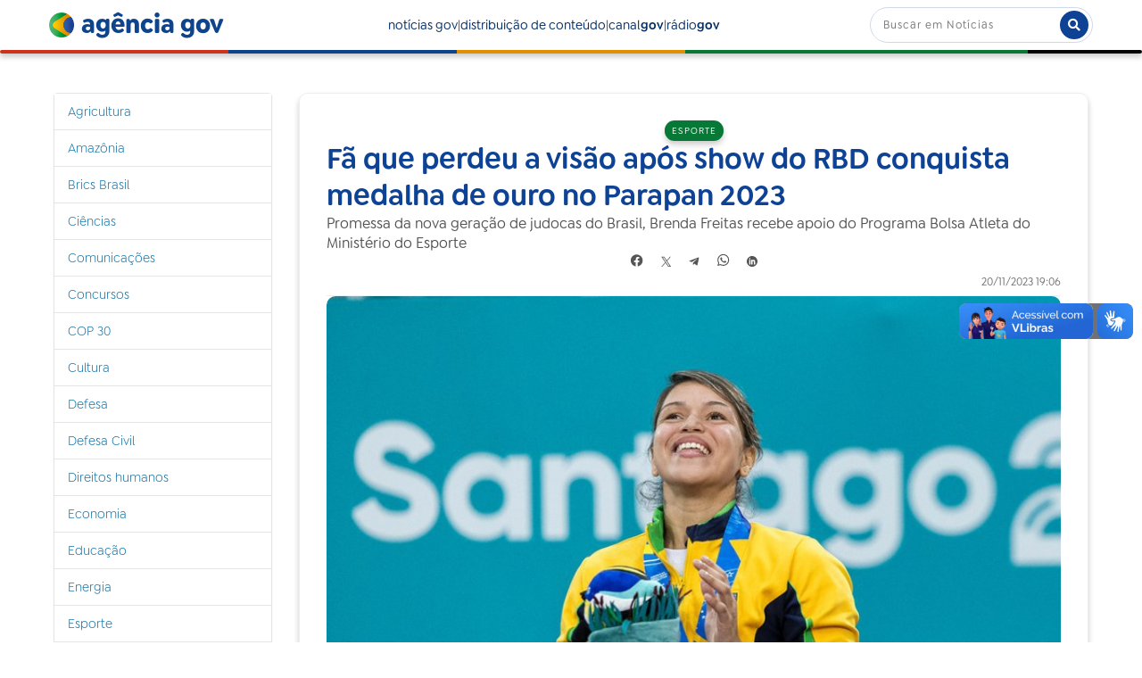

--- FILE ---
content_type: text/html;charset=utf-8
request_url: https://agenciagov.ebc.com.br/noticias/202311/fa-que-perdeu-a-visao-apos-show-do-rbd-conquista-medalha-de-ouro-no-parapan-2023
body_size: 14438
content:
<!DOCTYPE html>
<html xmlns="http://www.w3.org/1999/xhtml" lang="pt-br" xml:lang="pt-br">
  <head><meta http-equiv="Content-Type" content="text/html; charset=UTF-8" />
    <!-- Google Tag Manager -->
    <script>(function(w,d,s,l,i){w[l]=w[l]||[];w[l].push({'gtm.start':
    new Date().getTime(),event:'gtm.js'});var f=d.getElementsByTagName(s)[0],
    j=d.createElement(s),dl=l!='dataLayer'?'&l='+l:'';j.async=true;j.src=
    'https://www.googletagmanager.com/gtm.js?id='+i+dl;f.parentNode.insertBefore(j,f);
    })(window,document,'script','dataLayer','GTM-M3VLKN3J');</script>
    <!-- End Google Tag Manager -->

    <title>Fã que perdeu a visão após show do RBD conquista medalha de ouro no Parapan 2023 — Agência Gov</title>

    <link rel="shortcut icon" type="image/x-icon" href="/++plone++ebc.agenciagov.images/favicon.ico" />
    <link rel="apple-touch-icon" href="/++plone++ebc.agenciagov.images/apple-touch-icon.png" />
    <link rel="icon" type="image/png" sizes="192x192" href="/++plone++ebc.agenciagov.images/android-chrome-192x192.png" />
    <link rel="icon" type="image/png" sizes="512x512" href="/++plone++ebc.agenciagov.images/android-chrome-512x512.png" />

    <link href="/++plone++ebc.agenciagov.stylesheets/styles.css?v1" rel="stylesheet" />  
    <link href="/++plone++ebc.agenciagov.stylesheets/cop30.css?v1" rel="stylesheet" />  
    <link rel="stylesheet" href="https://cdnjs.cloudflare.com/ajax/libs/font-awesome/5.15.3/css/all.min.css" />
    <link href="/++theme++agencia-gov/custom.css?v20" rel="stylesheet" />  
    <meta name="google-site-verification" content="kst8lSYXx3KG3pFCEF57a5-ktngCk4j-bfBIO7CBV_Q" />
    
    <script type="text/javascript">
    (function(c,l,a,r,i,t,y){
      c[a]=c[a]||function(){(c[a].q=c[a].q||[]).push(arguments)};
      t=l.createElement(r);t.async=1;t.src="https://www.clarity.ms/tag/"+i;
      y=l.getElementsByTagName(r)[0];y.parentNode.insertBefore(t,y);
    })(window, document, "clarity", "script", "nmo4frfe0c");
</script>
  <meta name="twitter:card" content="summary" /><meta property="og:site_name" content="Agência Gov" /><meta property="og:title" content="Fã que perdeu a visão após show do RBD conquista medalha de ouro no Parapan 2023" /><meta property="og:type" content="website" /><meta property="og:description" content="Promessa da nova geração de judocas do Brasil, Brenda Freitas recebe apoio do Programa Bolsa Atleta do Ministério do Esporte" /><meta property="og:url" content="https://agenciagov.ebc.com.br/noticias/202311/fa-que-perdeu-a-visao-apos-show-do-rbd-conquista-medalha-de-ouro-no-parapan-2023" /><meta property="og:image" content="https://agenciagov.ebc.com.br/noticias/202311/fa-que-perdeu-a-visao-apos-show-do-rbd-conquista-medalha-de-ouro-no-parapan-2023/@@download/image/db8080e6-4a29-40be-9ec9-c77cb8cbedc2.jpeg" /><meta property="og:image:type" content="image/jpeg" /><meta name="description" content="Promessa da nova geração de judocas do Brasil, Brenda Freitas recebe apoio do Programa Bolsa Atleta do Ministério do Esporte" /><meta name="DC.description" content="Promessa da nova geração de judocas do Brasil, Brenda Freitas recebe apoio do Programa Bolsa Atleta do Ministério do Esporte" /><meta name="DC.date.created" content="2023-11-20T19:02:01-03:00" /><meta name="DC.date.modified" content="2023-11-20T19:35:25-03:00" /><meta name="DC.type" content="Noticia" /><meta name="DC.format" content="text/plain" /><meta name="DC.language" content="pt-br" /><meta name="DC.date.valid_range" content="2023/11/20 - " /><meta name="viewport" content="width=device-width, initial-scale=1.0" /><meta name="generator" content="Plone - http://plone.com" /><link rel="stylesheet" href="https://agenciagov.ebc.com.br/++plone++production/++unique++2025-04-07T22:03:25.585699/default.css" data-bundle="production" /><link rel="stylesheet" href="https://agenciagov.ebc.com.br/++plone++static/++unique++2023-08-17%2010%3A17%3A30/plone-fontello-compiled.css" data-bundle="plone-fontello" /><link rel="stylesheet" href="https://agenciagov.ebc.com.br/++plone++static/++unique++2023-08-17%2010%3A17%3A30/plone-glyphicons-compiled.css" data-bundle="plone-glyphicons" /><link rel="stylesheet" href="https://agenciagov.ebc.com.br//++theme++agencia-gov/less/barceloneta-compiled.css" data-bundle="diazo" /><link rel="canonical" href="https://agenciagov.ebc.com.br/noticias/202311/fa-que-perdeu-a-visao-apos-show-do-rbd-conquista-medalha-de-ouro-no-parapan-2023" /><link rel="search" href="https://agenciagov.ebc.com.br/@@search" title="Buscar neste site" /><script>PORTAL_URL = 'https://agenciagov.ebc.com.br';</script><script type="text/javascript" src="https://agenciagov.ebc.com.br/++plone++production/++unique++2025-04-07T22:03:25.585699/default.js" data-bundle="production"></script>
                              <script>!function(a){var e="https://s.go-mpulse.net/boomerang/",t="addEventListener";if("False"=="True")a.BOOMR_config=a.BOOMR_config||{},a.BOOMR_config.PageParams=a.BOOMR_config.PageParams||{},a.BOOMR_config.PageParams.pci=!0,e="https://s2.go-mpulse.net/boomerang/";if(window.BOOMR_API_key="R7WQE-W7S8M-TL2AG-4YP37-KUGD5",function(){function n(e){a.BOOMR_onload=e&&e.timeStamp||(new Date).getTime()}if(!a.BOOMR||!a.BOOMR.version&&!a.BOOMR.snippetExecuted){a.BOOMR=a.BOOMR||{},a.BOOMR.snippetExecuted=!0;var i,_,o,r=document.createElement("iframe");if(a[t])a[t]("load",n,!1);else if(a.attachEvent)a.attachEvent("onload",n);r.src="javascript:void(0)",r.title="",r.role="presentation",(r.frameElement||r).style.cssText="width:0;height:0;border:0;display:none;",o=document.getElementsByTagName("script")[0],o.parentNode.insertBefore(r,o);try{_=r.contentWindow.document}catch(O){i=document.domain,r.src="javascript:var d=document.open();d.domain='"+i+"';void(0);",_=r.contentWindow.document}_.open()._l=function(){var a=this.createElement("script");if(i)this.domain=i;a.id="boomr-if-as",a.src=e+"R7WQE-W7S8M-TL2AG-4YP37-KUGD5",BOOMR_lstart=(new Date).getTime(),this.body.appendChild(a)},_.write("<bo"+'dy onload="document._l();">'),_.close()}}(),"".length>0)if(a&&"performance"in a&&a.performance&&"function"==typeof a.performance.setResourceTimingBufferSize)a.performance.setResourceTimingBufferSize();!function(){if(BOOMR=a.BOOMR||{},BOOMR.plugins=BOOMR.plugins||{},!BOOMR.plugins.AK){var e=""=="true"?1:0,t="",n="ck73b6qx24f642l3v6vq-f-5c1384630-clientnsv4-s.akamaihd.net",i="false"=="true"?2:1,_={"ak.v":"39","ak.cp":"1578027","ak.ai":parseInt("598078",10),"ak.ol":"0","ak.cr":9,"ak.ipv":4,"ak.proto":"http/1.1","ak.rid":"3d97612f","ak.r":48121,"ak.a2":e,"ak.m":"dscb","ak.n":"essl","ak.bpcip":"18.191.176.0","ak.cport":33570,"ak.gh":"23.62.38.232","ak.quicv":"","ak.tlsv":"tls1.3","ak.0rtt":"","ak.0rtt.ed":"","ak.csrc":"-","ak.acc":"bbr","ak.t":"1769713579","ak.ak":"hOBiQwZUYzCg5VSAfCLimQ==KjpZpV8p3btDzJbjwtLcoQ9VPc1rcVjBmyYNX0dOPhJvmXB+IpSvopTnEC0L1t68TN3r9oxuvbu5uV9Y9A5wjNNF/rNe7TO1kaEb0vjSJCV7uuJCiv+aPpFHOpHhYlwL5Hx0ryJWEYVMo14Fo23MNJs8GJsk2u5ZaZyE0Xf3/ITIxU6cRCoI5hmb3zgCIFQaeLlV/WABJugsnaLRttveohNN4P4iMGl21I9QwuR6NsuKT/L+eYU8A/CZSAO8gH+uveCB6WA4rCNvuS9cB9/WLRJlD5SV4gHEP3EZbC+wTMzBQsvLVuEkTnYZbqwbKoa5TaW+aOCFyQi/7wWPM+RCOIMA/IJbQ7NA9ABufYgxoxmQEc2volxIAmelZnUswU/HuXBoUYyoodd52+SOS6Ig0+23mUjPTnFF0RZyTl2/LQI=","ak.pv":"92","ak.dpoabenc":"","ak.tf":i};if(""!==t)_["ak.ruds"]=t;var o={i:!1,av:function(e){var t="http.initiator";if(e&&(!e[t]||"spa_hard"===e[t]))_["ak.feo"]=void 0!==a.aFeoApplied?1:0,BOOMR.addVar(_)},rv:function(){var a=["ak.bpcip","ak.cport","ak.cr","ak.csrc","ak.gh","ak.ipv","ak.m","ak.n","ak.ol","ak.proto","ak.quicv","ak.tlsv","ak.0rtt","ak.0rtt.ed","ak.r","ak.acc","ak.t","ak.tf"];BOOMR.removeVar(a)}};BOOMR.plugins.AK={akVars:_,akDNSPreFetchDomain:n,init:function(){if(!o.i){var a=BOOMR.subscribe;a("before_beacon",o.av,null,null),a("onbeacon",o.rv,null,null),o.i=!0}return this},is_complete:function(){return!0}}}}()}(window);</script></head>
  <body id="visual-portal-wrapper" class="frontend icons-off portaltype-noticia section-noticias site-agenciagov subsection-202311 subsection-202311-fa-que-perdeu-a-visao-apos-show-do-rbd-conquista-medalha-de-ouro-no-parapan-2023 template-noticia_view thumbs-on userrole-anonymous viewpermission-none" dir="ltr" data-base-url="https://agenciagov.ebc.com.br/noticias/202311/fa-que-perdeu-a-visao-apos-show-do-rbd-conquista-medalha-de-ouro-no-parapan-2023" data-view-url="https://agenciagov.ebc.com.br/noticias/202311/fa-que-perdeu-a-visao-apos-show-do-rbd-conquista-medalha-de-ouro-no-parapan-2023" data-portal-url="https://agenciagov.ebc.com.br" data-i18ncatalogurl="https://agenciagov.ebc.com.br/plonejsi18n" data-pat-pickadate="{&quot;date&quot;: {&quot;selectYears&quot;: 200}, &quot;time&quot;: {&quot;interval&quot;: 5 } }" data-pat-plone-modal="{&quot;actionOptions&quot;: {&quot;displayInModal&quot;: false}}"><div class="outer-wrapper">
      <header id="content-header">
        <div class="container">
          
      <header class="site-header">
    <div class="cabecalho">
        <a class="box-logo" href="https://agenciagov.ebc.com.br">
            <div class="img-logo"></div>
            <div class="texto-logo">agência gov</div>
        </a>
        <div class="menu">
            <a class="link-menu" href="https://agenciagov.ebc.com.br/noticias">notícias gov</a>|
            <a class="link-menu" href="https://agenciagov.ebc.com.br/distribuicao">distribuição de conteúdo</a>|
            <a href="https://canalgov.ebc.com.br/" class="link-menu" target="_blank">canal<b>gov</b></a> |
            <a href="https://radiogov.ebc.com.br/" class="link-menu" target="_blank">rádio<b>gov</b></a>             
        </div>

        <div class="mobile-container">
            <div class="header-mobile">
                <div class="header-principal">
                    <div class="menu-mobile-btn" onclick="openMenu()">
                        <span class="menu-icon"></span>
                    </div>

                    <button id="pesquisa-btn" class="pesquisa-mob-btn" title="Buscar">
                        <i class="fas fa-search"></i>
                        <i class="fas fa-times"></i>
                    </button>
                </div>

                <div id="header-busca" class="header-busca">

                    <div class="search-bar-mobile barra-pesquisa-site">
                        <div id="portal-searchbox">

                            
                                <form id="searchGadget_form" action="/agenciagov/@@search" role="search">
                                    <input type="hidden" name="path" value="/agenciagov/noticias" />
                                    <div class="LSBox">
                                        <label class="hiddenStructure" for="searchGadget">Busca</label>

                                        <input name="SearchableText" type="text" size="18" value="" id="searchGadget" title="Buscar no Site" class="searchField" placeholder="Buscar em Notícias" />

                                        <button type="submit" title="Buscar">buscar</button>
                                    </div>
                                </form>
                            

                        </div>
                    </div>
                </div>

                <div class="search-bar search-bar-desktop">
                    <div id="portal-searchbox">

                        
                            <form id="searchGadget_form" role="search" action="https://agenciagov.ebc.com.br/@@search">
                                <input type="hidden" name="path" value="/agenciagov/noticias" />
                                <div class="LSBox">
                                    <label class="hiddenStructure" for="searchGadget">Busca</label>

                                    <input name="SearchableText" type="text" size="18" value="" id="searchGadget" title="Buscar no Site" class="searchField" placeholder="Buscar em Notícias" />

                                    <button type="submit" title="Buscar"><i class="fa fa-search"></i></button>
                                </div>
                            </form>
                        

                    </div>
                </div>
            </div>

            <div class="menu-mobile-list" id="menu-mobile-list">
                <div class="menu-mobile-content">
                    <a class="menu-mobile-item" href="https://agenciagov.ebc.com.br/noticias">notícias gov</a>
                    <a href="https://canalgov.ebc.com.br/" class="menu-mobile-item">canal gov</a>
                    <a href="https://radiogov.ebc.com.br/" class="menu-mobile-item">rádio gov</a>
                    <a class="menu-mobile-item" href="https://agenciagov.ebc.com.br/distribuicao">distribuição de conteúdo</a>
                </div>
            </div>
        </div>

    </div>

    <div class="linha-divisoria"></div>

</header>

<div id="portal-header">
    <div id="portal-anontools">
  <ul>
    <li>
      
          <a title="Acessar" href="https://agenciagov.ebc.com.br/login" id="personaltools-login" class="pat-plone-modal" data-pat-plone-modal="{&quot;prependContent&quot;: &quot;.portalMessage&quot;, &quot;title&quot;: &quot;Acessar&quot;, &quot;width&quot;: &quot;26em&quot;, &quot;actionOptions&quot;: {&quot;redirectOnResponse&quot;: true}}">Acessar</a>
      
    </li>
  </ul>
</div>





</div>

    
          
        </div>
      </header>
      <div id="mainnavigation-wrapper">
        <div id="mainnavigation"></div>
      </div>
      
      <div id="above-content-wrapper">
          <div id="viewlet-above-content"></div>
      </div>
      <div class="container">
        <div class="row">
          <aside id="global_statusmessage">
      

      <div>
      </div>
    </aside>
        </div>
        <main id="main-container" class="row row-offcanvas row-offcanvas-right">
          

    

    <div class="col-xs-12 col-sm-12 col-md-9 col-md-push-3">
      <div class="row">
        <div class="col-xs-12 col-sm-12">
          <article id="content">

          


            <section class="conteudo-noticia">
                <div class="tema tema-noticia">Esporte</div>
                <h1 class="titulo-noticia-conteudo">Fã que perdeu a visão após show do RBD conquista medalha de ouro no Parapan 2023</h1>
                <p class="resumo-noticia-conteudo">Promessa da nova geração de judocas do Brasil, Brenda Freitas recebe apoio do Programa Bolsa Atleta do Ministério do Esporte</p>

                <footer class="title">
                  <span>Compartilhar</span>
                  <nav class="compartilhar-btns">
                      <!--facebook-->
                      <a href="https://facebook.com/sharer.php?text=É notícia na AGÊNCIA GOV&amp;u=https://agenciagov.ebc.com.br/noticias/202311/fa-que-perdeu-a-visao-apos-show-do-rbd-conquista-medalha-de-ouro-no-parapan-2023" target="_blank">
                        <svg width="16" height="15" viewbox="0 0 13 12" fill="none" xmlns="http://www.w3.org/2000/svg" class="compartilhar-btns">
                          <path d="M5.344 7.936V11.776C2.368 11.296 0.352 8.512 0.832 5.536C1.312 2.56 4.128 0.544 7.088 1.04C10.064 1.504 12.08 4.304 11.6 7.28C11.216 9.6 9.392 11.408 7.088 11.776V7.936H8.352L8.608 6.4H7.088V5.376C7.04 4.96 7.36 4.592 7.776 4.544H7.952H8.608V3.2C8.224 3.136 7.824 3.088 7.424 3.088C6.864 3.056 6.336 3.248 5.92 3.632C5.52 4.064 5.312 4.624 5.344 5.216V6.4H3.92V7.936H5.344Z" fill="#C2C2C2"></path>
                        </svg>
                      </a>
                      <!--twitter-->
                      <a href="https://twitter.com/intent/tweet?text=É notícia na AGÊNCIA GOV: https://agenciagov.ebc.com.br/noticias/202311/fa-que-perdeu-a-visao-apos-show-do-rbd-conquista-medalha-de-ouro-no-parapan-2023" target="_blank">
                        <svg width="12" height="12" viewbox="0 0 12 12" fill="none" xmlns="http://www.w3.org/2000/svg" class="compartilhar-btns">
                          <path d="M10.832 0.799999L6.768 5.536L11.184 12H7.92L4.944 7.648L1.216 12H0.256L4.528 7.04L0.256 0.799999H3.52L6.336 4.912L9.872 0.799999H10.832ZM1.76 1.584L8.336 11.216H9.696L3.104 1.584H1.76Z" fill="#C2C2C2"></path>
                        </svg>
                      </a>
                      <!--telegram-->
                      <a href="https://t.me/share/url?url=https://agenciagov.ebc.com.br/noticias/202311/fa-que-perdeu-a-visao-apos-show-do-rbd-conquista-medalha-de-ouro-no-parapan-2023&amp;text=É notícia na AGÊNCIA GOV: Fã que perdeu a visão após show do RBD conquista medalha de ouro no Parapan 2023" target="blank">
                        <svg xmlns="http://www.w3.org/2000/svg" width="12" height="12" viewbox="0 0 12 12" fill="none" class="compartilhar-btns">
                          <path d="M11.3599 2.3023L9.73294 9.97503C9.61019 10.5166 9.29008 10.6513 8.83519 10.3962L6.35625 8.56948L5.16014 9.71994C5.02781 9.85229 4.91707 9.96303 4.66195 9.96303L4.84003 7.4383L9.43451 3.28665C9.63426 3.10857 9.39119 3.00987 9.12403 3.18798L3.44414 6.7644L0.998881 5.99907C0.466991 5.83299 0.457381 5.46716 1.10958 5.21206L10.674 1.52733C11.1168 1.36128 11.5043 1.62598 11.3599 2.3023Z" fill="white"></path>
                        </svg>
                      </a>
                      <!--whatsapp-->
                      <a href="https://api.whatsapp.com/send?text=É notícia na AGÊNCIA GOV%0a%0aAcesse o link: https://agenciagov.ebc.com.br/noticias/202311/fa-que-perdeu-a-visao-apos-show-do-rbd-conquista-medalha-de-ouro-no-parapan-2023" target="blank">
                        <svg xmlns="http://www.w3.org/2000/svg" width="15" height="15" viewbox="0 0 12 12" fill="none" class="compartilhar-btns">
                          <g opacity="1" clip-path="url(#clip0_457_18)">
                          <path fill-rule="evenodd" clip-rule="evenodd" d="M9.81713 2.26775C8.83262 1.28213 7.5234 0.739097 6.1285 0.738525C3.25439 0.738525 0.91516 3.07757 0.914038 5.95257C0.913636 6.87162 1.15375 7.76866 1.61008 8.55943L0.870308 11.2615L3.63456 10.5364C4.39618 10.9518 5.25371 11.1708 6.12643 11.1711H6.12854C6.12837 11.1711 6.12871 11.1711 6.12854 11.1711C9.00236 11.1711 11.3418 8.8318 11.343 5.95674C11.3435 4.56342 10.8016 3.25333 9.81713 2.26775ZM6.12852 10.2904H6.12677C5.3491 10.2901 4.58632 10.0812 3.92089 9.68632L3.76264 9.5924L2.12229 10.0227L2.56015 8.42337L2.45709 8.25937C2.02325 7.56934 1.79413 6.77178 1.79446 5.95286C1.7954 3.56328 3.73968 1.61921 6.13028 1.61921C7.28788 1.61957 8.37608 2.07099 9.19436 2.8902C10.0126 3.70941 10.463 4.79833 10.4625 5.95638C10.4616 8.34615 8.51735 10.2904 6.12852 10.2904Z" fill="white"></path>
                          <path fill-rule="evenodd" clip-rule="evenodd" d="M8.50583 7.04446C8.37555 6.97924 7.73496 6.66409 7.61554 6.62058C7.49612 6.5771 7.40925 6.55536 7.3224 6.68579C7.23556 6.8162 6.98586 7.10969 6.90985 7.19667C6.83386 7.28358 6.75783 7.29452 6.62757 7.22924C6.49729 7.16403 6.07747 7.02647 5.57982 6.58258C5.19247 6.23708 4.931 5.81044 4.85497 5.67997C4.77898 5.54957 4.84688 5.47906 4.91212 5.41408C4.97073 5.35568 5.04242 5.26191 5.10757 5.18582C5.1727 5.10976 5.19442 5.05537 5.23785 4.96848C5.28129 4.8815 5.25959 4.80541 5.22699 4.74022C5.19442 4.675 4.93386 4.0337 4.82529 3.77277C4.7195 3.51875 4.6121 3.55317 4.53211 3.54913C4.45623 3.54534 4.36926 3.54456 4.28241 3.54456C4.19556 3.54456 4.05438 3.57717 3.93498 3.70758C3.81556 3.83803 3.47895 4.15327 3.47895 4.79451C3.47895 5.43584 3.94582 6.05538 4.01097 6.14232C4.0761 6.22931 4.92971 7.54528 6.2367 8.10965C6.54756 8.24391 6.79025 8.32407 6.97946 8.38409C7.29159 8.48328 7.57562 8.46927 7.80011 8.43572C8.05045 8.39832 8.57098 8.12055 8.67955 7.81624C8.78813 7.51186 8.78813 7.25096 8.75553 7.19665C8.72298 7.14231 8.63611 7.10969 8.50583 7.04446Z" fill="white"></path>
                          </g>
                          <defs>
                          <clippath id="clip0_457_18">
                          <rect width="15" height="15" fill="white"></rect>
                          </clippath>
                          </defs>
                        </svg>
                      </a>
                      <!--linkedin-->
                      <a href="https://www.linkedin.com/shareArticle?mini=true&amp;url=https://agenciagov.ebc.com.br/noticias/202311/fa-que-perdeu-a-visao-apos-show-do-rbd-conquista-medalha-de-ouro-no-parapan-2023&amp;title=Fã que perdeu a visão após show do RBD conquista medalha de ouro no Parapan 2023&amp;summary=Promessa da nova geração de judocas do Brasil, Brenda Freitas recebe apoio do Programa Bolsa Atleta do Ministério do Esporte&amp;source=Agência Gov" target="_blank">
                        <svg xmlns="http://www.w3.org/2000/svg" width="12" height="12" viewbox="0 0 12 12" fill="none" class="compartilhar-btns">
                          <g clip-path="url(#clip0_467_8)">
                            <path fill-rule="evenodd" clip-rule="evenodd" d="M12 6C12 9.31371 9.31371 12 6 12C2.68629 12 0 9.31371 0 6C0 2.68629 2.68629 0 6 0C9.31371 0 12 2.68629 12 6ZM2.625 9.375V4.125H4.125V9.375H2.625ZM7.68713 4.125C6.6405 4.125 6.4605 4.50675 6.375 4.875V4.125H4.875V9.375H6.375V6.375C6.375 5.88863 6.63863 5.625 7.125 5.625C7.59975 5.625 7.875 5.883 7.875 6.375V9.375H9.375V6.75C9.375 5.25 9.17963 4.125 7.68713 4.125ZM4.125 3C4.125 3.41421 3.78921 3.75 3.375 3.75C2.96079 3.75 2.625 3.41421 2.625 3C2.625 2.58579 2.96079 2.25 3.375 2.25C3.78921 2.25 4.125 2.58579 4.125 3Z" fill="white"></path>
                          </g>
                          <defs>
                            <clippath id="clip0_467_8">
                              <rect width="12" height="12" fill="white"></rect>
                            </clippath>
                          </defs>
                        </svg>
                      </a>
                  </nav>
                </footer>

                <div class="assinatura-e-data">
                    <div class="assinatura-noticia-conteudo"></div>
                    <div class="data-publicacao data-publicacao-v2" id="data-publicacao">20/11/2023 19:06</div>
                </div>
                <span class="linha-divisoria-conteudo"></span>

                <div class="foto-com-creditos">
                    <img src="https://agenciagov.ebc.com.br/noticias/202311/fa-que-perdeu-a-visao-apos-show-do-rbd-conquista-medalha-de-ouro-no-parapan-2023/@@images/f502c92b-0684-49e7-8dc0-3edbc5573d8a.jpeg" alt="Fã que perdeu a visão após show do RBD conquista medalha de ouro no Parapan 2023" title="Fã que perdeu a visão após show do RBD conquista medalha de ouro no Parapan 2023" height="512" width="768" />
                    
                    <div class="legenda-foto"></div>
                </div>

                <div class="texto-conteudo"><div>
<p> </p>
<p>Brenda Freitas viu seu sonho de assistir ao show do RBD transformar-se em um pesadelo inimaginável. Após passar por momentos intensos de nervosismo e emoção, aos 11 anos, ela foi dormir com forte dor de cabeça e, no dia seguinte, acordou totalmente cega. No entanto, a história da jovem não é marcada por lamentações, mas sim pelo resgate da confiança e da autoestima. Nesta segunda-feira (20.11), a fã da banda esteve no centro dos holofotes ao subir ao pódio para receber a medalha de ouro no judô para cegos durante os Jogos Parapan-Americanos de Santiago, no Chile.</p>
<p>"Eu sou fã da banda até hoje. Na época, em 2006, eu era muito apaixonada. Fiquei muito ansiosa e nervosa. Quando acabou o show, eu já saí com muita dor de cabeça. Dormi enxergando e acordei totalmente cega após um show do RBD", recorda, hoje a atleta da Seleção Brasileira de Judô Paralímpico.</p>
<p>A carioca explica que a cegueira foi um dos momentos muito difíceis da sua vida. "Ninguém sabia o que era. Fui ao hospital, fiquei internada e o médico disse que era uma inflamação na retina causada pela herpes. Ela se manifestou pela forte emoção que eu passei. Minha imunidade baixou, e ela se manifestou", detalha a história.</p>
<p>A paixão pelo esporte começou no muay thai. O judô paralímpico entrou em sua vida em 2018, quando tinha 23 anos. A primeira convocação para a seleção brasileira veio em 2022. "Depois que eu coloquei o kimono, fiquei completamente apaixonada pelo judô", frisa.</p>
<p>"O esporte entrou na minha vida de maneira avassaladora. Quando passei a praticar o esporte, ele me deu autonomia e uma confiança que, depois que fiquei cega, tinha perdido. Aprendi a ter confiança em mim mesma", revela Brenda.</p>
<p>A atleta lembra que nunca tinha imaginado representar o Brasil em grandes competições internacionais. "Nunca passou pela minha cabeça fazer parte da seleção brasileira. Eu só via pela televisão, acompanhava os atletas brasileiros e nunca imaginei estar aqui hoje. É uma realização que vai acima dos meus sonhos", comemora.</p>
<p>Em Santiago, Brenda estreou no tatame dos Jogos Parapan. A brasileira venceu o primeiro combate na categoria até 70kg J1/J2 contra a judoca da casa, a chilena Francisca Almanza. No confronto seguinte, a carioca superou a cubana Ariagna Hechevarría por ippon. <br /><br />Na busca pela medalha de ouro, Brenda finalizou a atleta da Argentina Nadia Boggiano novamente por ippon, e garantiu sua primeira medalha em sua estreia na maior competição esportiva das Américas.</p>
<p>"Estou muito feliz com essa conquista. O Parapan é um evento gigante. Vir aqui representar meu país da melhor forma possível, sendo campeã, é emocionante. Esse sentimento não está cabendo no meu coração", afirma.</p>
<p>"Quero muito agradecer a todos que fazem parte desse ouro. A minha equipe, família, sensei, seleção brasileira e a Bolsa Atleta, que me ajuda cada vez mais a me dedicar aos meus treinos, melhorar minha performance para hoje estar no lugar mais alto do pódio", agradece.</p>
<p>Atualmente, Brenda Freitas recebe o benefício da Bolsa Pódio. O suporte do Governo Federal garante o valor de R$ 15 mil por mês durante 12 meses, permitindo que ela mantenha o foco no esporte, garantindo melhores condições de treinamento e viagens para as competições internacionais.</p>
<p>A medalha de ouro vai para a estante na casa de Brenda, que guarda com carinho a medalha de bronze conquistada em 2022 durante o Campeonato Mundial da modalidade.</p>
<p>"Hoje eu me sinto viva por causa do esporte. Fiquei independente e confiante graças ao esporte", finaliza.</p>
<p><em> Por: Ministério do Esporte</em></p>
<p> </p>
</div></div>
                <!--<span class="materia-original" tal:content="python:'Por: ' + context.site_original if context.site_original else ''"></span>-->
                <a class="materia-original" target="_blank" href="https://www.gov.br/esporte/pt-br/noticias-e-conteudos/esporte/fa-que-perdeu-a-visao-apos-show-do-rbd-conquista-medalha-de-ouro-no-parapan-2023">Link: https://www.gov.br/esporte/pt-br/noticias-e-conteudos/esporte/fa-que-perdeu-a-visao-apos-show-do-rbd-conquista-medalha-de-ouro-no-parapan-2023</a>
                <span class="linha-divisoria-conteudo" style="margin-top: 16px;"></span>
                <br />
                <b style="margin-bottom: 16px;">A reprodução é gratuita desde que citada a fonte</b>
                <br />
                
                <meta property="og:title" content="Fã que perdeu a visão após show do RBD conquista medalha de ouro no Parapan 2023" />
                <meta property="og:description" content="Promessa da nova geração de judocas do Brasil, Brenda Freitas recebe apoio do Programa Bolsa Atleta do Ministério do Esporte" />
                <meta property="og:url" content="https://agenciagov.ebc.com.br/noticias/202311/fa-que-perdeu-a-visao-apos-show-do-rbd-conquista-medalha-de-ouro-no-parapan-2023" />
                <meta property="og:image" content="https://agenciagov.ebc.com.br/noticias/202311/fa-que-perdeu-a-visao-apos-show-do-rbd-conquista-medalha-de-ouro-no-parapan-2023/@@images/image/preview" />
            </section>



        </article>
        </div>
      </div>
      <footer class="row">
        <div class="col-xs-12 col-sm-12">
          <div id="viewlet-below-content">




</div>
        </div>
      </footer>
    </div>
  
          <div class="col-xs-12 col-sm-12 col-md-3 col-md-pull-9 sidebar-offcanvas">
        <aside id="portal-column-one">
          <div class="portletWrapper" id="portletwrapper-706c6f6e652e6c656674636f6c756d6e0a636f6e746578740a2f6167656e636961676f760a6e617669676174696f6e" data-portlethash="706c6f6e652e6c656674636f6c756d6e0a636f6e746578740a2f6167656e636961676f760a6e617669676174696f6e">
<aside class="portlet portletNavigationTree">

    <header class="portletHeader hiddenStructure">
        <a href="https://agenciagov.ebc.com.br/sitemap" class="tile">Navegação</a>
    </header>

    <nav class="portletContent lastItem">
        <ul class="navTree navTreeLevel0">
            
            



<li class="navTreeItem visualNoMarker navTreeFolderish section-agricultura">

    

        <a href="https://agenciagov.ebc.com.br/noticias/agricultura" title="" class="state-published navTreeFolderish ">

             

            

            Agricultura
        </a>
        

    
</li>

<li class="navTreeItem visualNoMarker navTreeFolderish section-amazonia">

    

        <a href="https://agenciagov.ebc.com.br/noticias/amazonia" title="" class="state-published navTreeFolderish ">

             

            

            Amazônia
        </a>
        

    
</li>

<li class="navTreeItem visualNoMarker navTreeFolderish section-brics-brasil">

    

        <a href="https://agenciagov.ebc.com.br/noticias/brics-brasil" title="" class="state-published navTreeFolderish ">

             

            

            Brics Brasil
        </a>
        

    
</li>

<li class="navTreeItem visualNoMarker navTreeFolderish section-ciencias">

    

        <a href="https://agenciagov.ebc.com.br/noticias/ciencias" title="" class="state-published navTreeFolderish ">

             

            

            Ciências
        </a>
        

    
</li>

<li class="navTreeItem visualNoMarker navTreeFolderish section-comunicacoes">

    

        <a href="https://agenciagov.ebc.com.br/noticias/comunicacoes" title="" class="state-published navTreeFolderish ">

             

            

            Comunicações
        </a>
        

    
</li>

<li class="navTreeItem visualNoMarker navTreeFolderish section-concursos">

    

        <a href="https://agenciagov.ebc.com.br/noticias/concursos" title="" class="state-published navTreeFolderish ">

             

            

            Concursos
        </a>
        

    
</li>

<li class="navTreeItem visualNoMarker navTreeFolderish section-cop30">

    

        <a href="https://agenciagov.ebc.com.br/noticias/cop30" title="" class="state-published navTreeFolderish ">

             

            

            COP 30
        </a>
        

    
</li>

<li class="navTreeItem visualNoMarker navTreeFolderish section-cultura">

    

        <a href="https://agenciagov.ebc.com.br/noticias/cultura" title="" class="state-published navTreeFolderish ">

             

            

            Cultura
        </a>
        

    
</li>

<li class="navTreeItem visualNoMarker navTreeFolderish section-defesa">

    

        <a href="https://agenciagov.ebc.com.br/noticias/defesa" title="" class="state-published navTreeFolderish ">

             

            

            Defesa
        </a>
        

    
</li>

<li class="navTreeItem visualNoMarker navTreeFolderish section-defesa-civil">

    

        <a href="https://agenciagov.ebc.com.br/noticias/defesa-civil" title="" class="state-published navTreeFolderish ">

             

            

            Defesa Civil
        </a>
        

    
</li>

<li class="navTreeItem visualNoMarker navTreeFolderish section-direitos-humanos">

    

        <a href="https://agenciagov.ebc.com.br/noticias/direitos-humanos" title="" class="state-published navTreeFolderish ">

             

            

            Direitos humanos
        </a>
        

    
</li>

<li class="navTreeItem visualNoMarker navTreeFolderish section-economia">

    

        <a href="https://agenciagov.ebc.com.br/noticias/economia" title="" class="state-published navTreeFolderish ">

             

            

            Economia
        </a>
        

    
</li>

<li class="navTreeItem visualNoMarker navTreeFolderish section-educacao">

    

        <a href="https://agenciagov.ebc.com.br/noticias/educacao" title="" class="state-published navTreeFolderish ">

             

            

            Educação
        </a>
        

    
</li>

<li class="navTreeItem visualNoMarker navTreeFolderish section-energia">

    

        <a href="https://agenciagov.ebc.com.br/noticias/energia" title="" class="state-published navTreeFolderish ">

             

            

            Energia
        </a>
        

    
</li>

<li class="navTreeItem visualNoMarker navTreeFolderish section-esporte">

    

        <a href="https://agenciagov.ebc.com.br/noticias/esporte" title="" class="state-published navTreeFolderish ">

             

            

            Esporte
        </a>
        

    
</li>

<li class="navTreeItem visualNoMarker navTreeFolderish section-g20-brasil">

    

        <a href="https://agenciagov.ebc.com.br/noticias/g20-brasil" title="" class="state-published navTreeFolderish ">

             

            

            G20 Brasil
        </a>
        

    
</li>

<li class="navTreeItem visualNoMarker navTreeFolderish section-gestao">

    

        <a href="https://agenciagov.ebc.com.br/noticias/gestao" title="" class="state-published navTreeFolderish ">

             

            

            Gestão
        </a>
        

    
</li>

<li class="navTreeItem visualNoMarker navTreeFolderish section-habitacao">

    

        <a href="https://agenciagov.ebc.com.br/noticias/habitacao" title="" class="state-published navTreeFolderish ">

             

            

            Habitação
        </a>
        

    
</li>

<li class="navTreeItem visualNoMarker navTreeFolderish section-igualdade-racial">

    

        <a href="https://agenciagov.ebc.com.br/noticias/igualdade-racial" title="" class="state-published navTreeFolderish ">

             

            

            Igualdade racial
        </a>
        

    
</li>

<li class="navTreeItem visualNoMarker navTreeFolderish section-infraestrutura">

    

        <a href="https://agenciagov.ebc.com.br/noticias/infraestrutura" title="" class="state-published navTreeFolderish ">

             

            

            Infraestrutura
        </a>
        

    
</li>

<li class="navTreeItem visualNoMarker navTreeFolderish section-justica">

    

        <a href="https://agenciagov.ebc.com.br/noticias/justica" title="" class="state-published navTreeFolderish ">

             

            

            Justiça
        </a>
        

    
</li>

<li class="navTreeItem visualNoMarker navTreeFolderish section-meio-ambiente">

    

        <a href="https://agenciagov.ebc.com.br/noticias/meio-ambiente" title="" class="state-published navTreeFolderish ">

             

            

            Meio ambiente
        </a>
        

    
</li>

<li class="navTreeItem visualNoMarker navTreeFolderish section-mulheres">

    

        <a href="https://agenciagov.ebc.com.br/noticias/mulheres" title="" class="state-published navTreeFolderish ">

             

            

            Mulheres
        </a>
        

    
</li>

<li class="navTreeItem visualNoMarker navTreeFolderish section-participacao-social">

    

        <a href="https://agenciagov.ebc.com.br/noticias/participacao-social" title="" class="state-published navTreeFolderish ">

             

            

            Participação Social
        </a>
        

    
</li>

<li class="navTreeItem visualNoMarker navTreeFolderish section-planalto">

    

        <a href="https://agenciagov.ebc.com.br/noticias/planalto" title="" class="state-published navTreeFolderish ">

             

            

            Planalto
        </a>
        

    
</li>

<li class="navTreeItem visualNoMarker navTreeFolderish section-povos-indigenas">

    

        <a href="https://agenciagov.ebc.com.br/noticias/povos-indigenas" title="" class="state-published navTreeFolderish ">

             

            

            Povos indígenas
        </a>
        

    
</li>

<li class="navTreeItem visualNoMarker navTreeFolderish section-previdencia">

    

        <a href="https://agenciagov.ebc.com.br/noticias/previdencia" title="" class="state-published navTreeFolderish ">

             

            

            Previdência
        </a>
        

    
</li>

<li class="navTreeItem visualNoMarker navTreeFolderish section-receita-federal">

    

        <a href="https://agenciagov.ebc.com.br/noticias/receita-federal" title="" class="state-published navTreeFolderish ">

             

            

            Receita Federal
        </a>
        

    
</li>

<li class="navTreeItem visualNoMarker navTreeFolderish section-relacoes-exteriores">

    

        <a href="https://agenciagov.ebc.com.br/noticias/relacoes-exteriores" title="" class="state-published navTreeFolderish ">

             

            

            Relações exteriores
        </a>
        

    
</li>

<li class="navTreeItem visualNoMarker navTreeFolderish section-rio-grande-do-sul">

    

        <a href="https://agenciagov.ebc.com.br/noticias/rio-grande-do-sul" title="" class="state-published navTreeFolderish ">

             

            

            Rio Grande do Sul
        </a>
        

    
</li>

<li class="navTreeItem visualNoMarker navTreeFolderish section-saude">

    

        <a href="https://agenciagov.ebc.com.br/noticias/saude" title="" class="state-published navTreeFolderish ">

             

            

            Saúde
        </a>
        

    
</li>

<li class="navTreeItem visualNoMarker navTreeFolderish section-seguranca-publica">

    

        <a href="https://agenciagov.ebc.com.br/noticias/seguranca-publica" title="" class="state-published navTreeFolderish ">

             

            

            Segurança pública
        </a>
        

    
</li>

<li class="navTreeItem visualNoMarker navTreeFolderish section-social-e-politicas-publicas">

    

        <a href="https://agenciagov.ebc.com.br/noticias/social-e-politicas-publicas" title="" class="state-published navTreeFolderish ">

             

            

            Social e Políticas Públicas
        </a>
        

    
</li>

<li class="navTreeItem visualNoMarker navTreeFolderish section-tecnologia-e-telecomunicacao">

    

        <a href="https://agenciagov.ebc.com.br/noticias/tecnologia-e-telecomunicacao" title="" class="state-published navTreeFolderish ">

             

            

            Tecnologia
        </a>
        

    
</li>

<li class="navTreeItem visualNoMarker navTreeFolderish section-trabalho-e-emprego">

    

        <a href="https://agenciagov.ebc.com.br/noticias/trabalho-e-emprego" title="" class="state-published navTreeFolderish ">

             

            

            Trabalho e emprego
        </a>
        

    
</li>

<li class="navTreeItem visualNoMarker navTreeFolderish section-transportes">

    

        <a href="https://agenciagov.ebc.com.br/noticias/transportes" title="" class="state-published navTreeFolderish ">

             

            

            Transportes
        </a>
        

    
</li>

<li class="navTreeItem visualNoMarker navTreeFolderish section-turismo">

    

        <a href="https://agenciagov.ebc.com.br/noticias/turismo" title="" class="state-published navTreeFolderish ">

             

            

            Turismo
        </a>
        

    
</li>

<li class="navTreeItem visualNoMarker navTreeItemInPath navTreeFolderish section-202311">

    

        <a href="https://agenciagov.ebc.com.br/noticias/202311" title="" class="state-published navTreeItemInPath navTreeFolderish ">

             

            

            202311
        </a>
        
            <ul class="navTree navTreeLevel1">
                



<li class="navTreeItem visualNoMarker navTreeCurrentNode section-fa-que-perdeu-a-visao-apos-show-do-rbd-conquista">

    

        <a href="https://agenciagov.ebc.com.br/noticias/202311/fa-que-perdeu-a-visao-apos-show-do-rbd-conquista-medalha-de-ouro-no-parapan-2023" title="Promessa da nova geração de judocas do Brasil, Brenda Freitas recebe apoio do Programa Bolsa Atleta do Ministério do Esporte" class="state-published navTreeCurrentItem navTreeCurrentNode ">

             

            

            Fã que perdeu a visão após show do RBD conquista medalha de ouro no Parapan 2023
        </a>
        

    
</li>




            </ul>
        

    
</li>




        </ul>
    </nav>
</aside>


</div>
        </aside>
      </div>
          <div id="column2-container">
          </div>
        </main><!--/row-->
      </div><!--/container-->
    </div><!--/outer-wrapper --><footer id="portal-footer-wrapper">
        <div class="container" id="portal-footer">
          <div class="doormat row">
    
    
  </div>
          
          
          
        </div>
      </footer><!-- Inicio VLibras Widget --><!-- https://vlibras.gov.br/doc/widget/installation/webpageintegration.html --><div vw="" class="enabled">
        <div vw-access-button="" class="active"></div>
        <div vw-plugin-wrapper="">
            <div class="vw-plugin-top-wrapper"></div>
        </div>
    </div><script src="https://vlibras.gov.br/app/vlibras-plugin.js"></script><script>
        new window.VLibras.Widget('https://vlibras.gov.br/app');
    </script><!-- Fim VLibras Widget --><footer>
    <div class="linha-rodape"></div>

    <div class="rodape-superior">

        <div class="sitemap">
            <a class="pagina-menu" href="https://agenciagov.ebc.com.br/sobre">sobre</a>
            <a href="https://www.ebc.com.br/ouvidoria" class="pagina-menu" target="_blank">ouvidoria</a>
            <a class="pagina-menu" href="https://agenciagov.ebc.com.br/noticias">notícias gov</a>
            <a href="https://canalgov.ebc.com.br/" class="pagina-menu" target="_blank">canal gov</a>
            <a href="https://radiogov.ebc.com.br/" class="pagina-menu" target="_blank">rádio gov</a>
            <a class="pagina-menu" href="https://agenciagov.ebc.com.br/distribuicao">distribuição de conteúdo</a>
            <a href="https://radiogov.ebc.com.br/convocacao-de-rede" class="pagina-menu" target="_blank">rede obrigatória</a>
        </div>

        <div class="social-icons">
            Nos acompanhe nas redes!
            <ul>
                <li><a href="https://facebook.com/canalgov" target="_blank"><img src="/++plone++ebc.agenciagov.images/fb-white-icon.png" alt="icone do facebook" /></a></li>
                <li><a href="https://twitter.com/canalgov" target="_blank"><img src="/++plone++ebc.agenciagov.images/tw-white-icon.png" alt="icone do twitter" /></a></li>
                <li><a href="https://www.instagram.com/canalgov/" target="_blank"><img src="/++plone++ebc.agenciagov.images/ig-white-icon.png" alt="icone do instagram" /></a></li>
                <li><a href="https://www.youtube.com/user/TVNBR" target="_blank"><img src="/++plone++ebc.agenciagov.images/yt-white-icon.png" alt="icone do youtube" /></a></li>
                <li><a href="https://www.tiktok.com/@canalgov" target="_blank"><img src="/++plone++ebc.agenciagov.images/tiktok-white-icon.png" alt="icone do tiktok" /></a></li>
                <li><a href="https://kwai.com/user/@tvbrasilgov" target="_blank"><img src="/++plone++ebc.agenciagov.images/kwai-white-icon.png" alt="icone do kwai" /></a></li>
            </ul>
        </div>
    </div>

    <div class="linha-rodape"></div>

    <div class="rodape-inferior">
        <a href="https://www.ebc.com.br" target="_blank" aria-label="Acesse o site da EBC">
            <svg id="Camada_1" data-name="Camada 1" xmlns="http://www.w3.org/2000/svg" viewbox="0 0 202.23 50">
                <defs>
                    <style>
                        .cls-1, .cls-2 {
                        fill: white;
                        }

                        .cls-2 {
                        stroke: white;
                        stroke-miterlimit: 10;
                        }
                    </style>
                </defs>
                <g>
                    <path class="cls-1" d="m3.73,25C3.73,11.2,14.88,0,28.72,0s24.99,11.19,24.99,25-11.19,25-24.99,25S3.73,38.81,3.73,25Zm9.43.86c6.56,2.95,12.05,8.06,15.48,14.4,1.01,1.79,3.36,2.28,4.96,1.01,6.15-4.89,10.55-11.98,12.01-20.03.34-1.79-.3-3.58-1.64-4.81-4.89-4.44-11.08-7.46-17.98-8.36-1.45-.22-3.02.19-4.21,1.12-4.36,3.17-7.91,7.35-10.26,12.2-.82,1.68-.11,3.69,1.64,4.48Z"></path>
                    <path class="cls-1" d="m59.96,36.31V13.7c0-1.12.63-1.75,1.75-1.75h14.54c1.12,0,1.75.6,1.75,1.75v1.79c0,1.12-.63,1.75-1.75,1.75h-9.73v5.26h7.09c1.12,0,1.75.63,1.75,1.75v1.53c0,1.12-.63,1.75-1.75,1.75h-7.09v5.19h9.84c1.12,0,1.75.63,1.75,1.75v1.83c0,1.16-.63,1.75-1.75,1.75h-14.66c-1.12,0-1.75-.63-1.75-1.75Z"></path>
                    <path class="cls-1" d="m81.96,36.31V13.7c0-1.12.63-1.75,1.75-1.75h8.84c4.96,0,8.13,3.1,8.13,6.94,0,2.24-1.19,4.44-3.06,5.41,2.31.86,4.55,3.21,4.55,6.57,0,4.18-3.54,7.2-8.88,7.2h-9.58c-1.12,0-1.75-.63-1.75-1.75Zm10.29-2.98c2.16,0,3.47-1.49,3.47-3.21s-1.34-3.21-3.36-3.21h-3.8l-.04,6.42h3.73Zm-.71-10.48c1.79,0,2.91-1.46,2.91-3.02s-1.12-3.13-2.91-3.13h-2.95l-.04,6.16h2.98Z"></path>
                    <path class="cls-1" d="m104.59,25c0-8.8,5.78-13.51,13.31-13.51,3.62,0,6.86,1.34,9.14,3.62.82.78.82,1.75,0,2.46l-1.9,1.6c-.82.71-1.6.67-2.46-.04-1.3-1.08-2.95-1.75-4.77-1.75-3.73,0-6.64,2.13-6.64,7.61s2.91,7.61,6.64,7.61c1.83,0,3.51-.67,4.77-1.75.86-.71,1.64-.75,2.46-.04l1.9,1.6c.82.71.82,1.68,0,2.46-2.27,2.28-5.52,3.62-9.21,3.62-7.46,0-13.24-4.7-13.24-13.51Z"></path>
                </g>
                <g>
                    <path class="cls-1" d="m139.57,23.15v-4.54c0-.18.11-.29.29-.29h2.81c.18,0,.29.09.29.28v.26c0,.18-.11.28-.29.28h-2.11v1.35h1.59c.18,0,.29.09.29.28v.22c0,.18-.11.29-.29.29h-1.59v1.35h2.13c.18,0,.29.09.29.28v.26c0,.18-.1.29-.29.29h-2.82c-.18,0-.29-.11-.29-.29Z"></path>
                    <path class="cls-1" d="m146.21,23.21l-1.09-3-.31,2.95c-.02.18-.11.29-.29.29h-.42c-.18,0-.28-.1-.26-.29l.61-4.62c.02-.17.12-.25.29-.25h.06c.15,0,.25.09.32.25l1.46,3.61,1.41-3.61c.07-.16.17-.25.33-.25h.06c.15,0,.25.08.28.25l.6,4.62c.03.18-.07.29-.26.29h-.37c-.18,0-.26-.1-.29-.29l-.31-2.95-1.08,3c-.08.18-.19.27-.35.27h-.06c-.17,0-.28-.1-.35-.27Z"></path>
                    <path class="cls-1" d="m150.44,23.15v-4.54c0-.18.11-.29.29-.29h1.69c1.16,0,1.8.63,1.8,1.58s-.63,1.57-1.8,1.57h-.99v1.67c0,.18-.09.29-.28.29h-.42c-.18,0-.29-.11-.29-.29Zm2.02-2.45c.45,0,.75-.31.75-.77s-.29-.78-.75-.78h-1.04v1.56h1.04Z"></path>
                    <path class="cls-1" d="m155.17,23.15v-4.54c0-.18.11-.29.29-.29h1.69c1.18,0,1.8.66,1.8,1.57,0,.67-.38,1.23-.99,1.43l.93,1.83c.09.19,0,.29-.18.29h-.53c-.19,0-.24-.07-.34-.26l-.88-1.74h-.8v1.71c0,.18-.09.29-.28.29h-.42c-.18,0-.29-.11-.29-.29Zm2.02-2.41c.45,0,.75-.38.75-.8s-.29-.8-.75-.8h-1.04v1.59h1.04Z"></path>
                    <path class="cls-1" d="m160.09,23.15v-4.54c0-.18.11-.29.29-.29h2.81c.18,0,.29.09.29.28v.26c0,.18-.11.28-.29.28h-2.11v1.35h1.59c.18,0,.29.09.29.28v.22c0,.18-.11.29-.29.29h-1.59v1.35h2.13c.18,0,.29.09.29.28v.26c0,.18-.1.29-.29.29h-2.82c-.18,0-.29-.11-.29-.29Z"></path>
                    <path class="cls-1" d="m164.38,22.8c-.13-.13-.16-.26-.03-.42l.17-.2c.12-.15.28-.18.42-.04.3.34.82.54,1.23.54.53,0,.86-.28.86-.61,0-.48-.53-.72-1.18-.94-.61-.2-1.39-.6-1.39-1.46,0-.8.71-1.43,1.73-1.43.66,0,1.19.23,1.56.56.14.12.19.26.05.42l-.17.2c-.12.14-.26.17-.42.04-.26-.23-.58-.41-1.01-.41s-.74.27-.74.57c0,.36.39.56.8.69.8.27,1.76.69,1.76,1.76,0,.89-.8,1.46-1.81,1.46-.74,0-1.43-.26-1.85-.73Z"></path>
                    <path class="cls-1" d="m168.66,23.16l2.01-4.62c.07-.15.18-.25.34-.25h.07c.17,0,.29.1.35.25l2,4.62c.08.18,0,.29-.2.29h-.57c-.18,0-.23-.1-.3-.29l-.26-.68h-2.16l-.26.68c-.07.19-.11.29-.3.29h-.53c-.18,0-.27-.1-.19-.29Zm3.15-1.39l-.77-2.13-.79,2.13h1.56Z"></path>
                    <path class="cls-1" d="m176.08,23.15v-4.54c0-.18.11-.29.29-.29h1.59c1,0,1.59.55,1.59,1.33,0,.45-.25.93-.61,1.12.48.18.89.64.89,1.26,0,.81-.69,1.4-1.74,1.4h-1.73c-.18,0-.29-.11-.29-.29Zm1.9-.46c.56,0,.88-.31.88-.75,0-.41-.32-.75-.82-.75h-.98v1.5h.91Zm-.11-2.16c.46,0,.74-.37.74-.76s-.27-.7-.74-.7h-.8v1.46h.8Z"></path>
                    <path class="cls-1" d="m180.95,23.15v-4.54c0-.18.11-.29.29-.29h1.69c1.18,0,1.8.66,1.8,1.57,0,.67-.38,1.23-.99,1.43l.93,1.83c.09.19,0,.29-.18.29h-.53c-.19,0-.24-.07-.34-.26l-.88-1.74h-.8v1.71c0,.18-.09.29-.28.29h-.42c-.18,0-.29-.11-.29-.29Zm2.02-2.41c.45,0,.75-.38.75-.8s-.29-.8-.75-.8h-1.04v1.59h1.04Z"></path>
                    <path class="cls-1" d="m185.52,23.16l2.01-4.62c.07-.15.18-.25.34-.25h.07c.17,0,.29.1.35.25l2,4.62c.08.18,0,.29-.2.29h-.57c-.18,0-.23-.1-.3-.29l-.26-.68h-2.16l-.26.68c-.07.19-.11.29-.3.29h-.53c-.18,0-.27-.1-.19-.29Zm3.15-1.39l-.77-2.13-.79,2.13h1.56Z"></path>
                    <path class="cls-1" d="m191.05,22.8c-.13-.13-.16-.26-.03-.42l.17-.2c.12-.15.28-.18.42-.04.3.34.82.54,1.23.54.53,0,.86-.28.86-.61,0-.48-.53-.72-1.18-.94-.61-.2-1.39-.6-1.39-1.46,0-.8.71-1.43,1.73-1.43.66,0,1.19.23,1.56.56.14.12.19.26.05.42l-.17.2c-.12.14-.26.17-.42.04-.26-.23-.58-.41-1.01-.41s-.74.27-.74.57c0,.36.39.56.8.69.8.27,1.76.69,1.76,1.76,0,.89-.8,1.46-1.81,1.46-.74,0-1.43-.26-1.85-.73Z"></path>
                    <path class="cls-1" d="m195.81,23.15v-4.54c0-.18.1-.29.29-.29h.42c.18,0,.28.1.28.29v4.54c0,.18-.09.29-.28.29h-.42c-.18,0-.29-.11-.29-.29Z"></path>
                    <path class="cls-1" d="m198.18,23.16v-4.55c0-.18.1-.29.29-.29h.42c.18,0,.28.1.28.29v4.01h1.8c.18,0,.29.09.29.28v.26c0,.18-.11.29-.29.29h-2.5c-.18,0-.29-.1-.29-.29Z"></path>
                    <path class="cls-1" d="m139.53,31.44v-4.18c0-.17.1-.26.27-.26h1.59c1.4,0,2.29,1.04,2.29,2.35s-.89,2.36-2.29,2.36h-1.59c-.17,0-.27-.1-.27-.27Zm1.83-.48c.83,0,1.39-.72,1.39-1.6s-.56-1.6-1.39-1.6h-.92v3.2h.92Z"></path>
                    <path class="cls-1" d="m144.67,31.44v-4.18c0-.17.1-.26.27-.26h2.58c.17,0,.27.09.27.25v.24c0,.17-.1.26-.27.26h-1.94v1.24h1.46c.17,0,.27.09.27.26v.2c0,.17-.1.26-.27.26h-1.46v1.25h1.96c.17,0,.26.09.26.26v.24c0,.17-.09.26-.26.26h-2.6c-.17,0-.27-.1-.27-.27Z"></path>
                    <path class="cls-1" d="m149.98,29.36c0-1.59,1.03-2.44,2.35-2.44.67,0,1.26.26,1.67.69.12.12.12.26-.01.36l-.24.21c-.13.1-.24.09-.37-.02-.28-.26-.63-.42-1.04-.42-.8,0-1.43.48-1.43,1.61s.63,1.62,1.43,1.62c.41,0,.77-.16,1.04-.42.13-.11.24-.13.37-.02l.24.2c.13.11.13.25.01.36-.41.44-1,.7-1.68.7-1.31,0-2.34-.85-2.34-2.44Z"></path>
                    <path class="cls-1" d="m154.65,29.36c0-1.59,1.03-2.44,2.38-2.44s2.38.85,2.38,2.44-1.02,2.44-2.38,2.44-2.38-.85-2.38-2.44Zm2.38,1.62c.81,0,1.45-.48,1.45-1.62s-.64-1.61-1.45-1.61-1.45.48-1.45,1.61.63,1.62,1.45,1.62Z"></path>
                    <path class="cls-1" d="m162.32,31.5l-1-2.77-.28,2.72c-.02.17-.1.26-.27.26h-.38c-.17,0-.26-.09-.24-.26l.56-4.25c.02-.15.12-.23.26-.23h.05c.14,0,.23.08.3.23l1.35,3.32,1.3-3.32c.07-.15.16-.23.3-.23h.05c.14,0,.24.07.26.23l.55,4.25c.03.17-.07.26-.24.26h-.34c-.17,0-.24-.09-.26-.26l-.29-2.72-1,2.77c-.07.16-.17.25-.32.25h-.05c-.15,0-.26-.09-.32-.25Z"></path>
                    <path class="cls-1" d="m166.09,29.83v-2.56c0-.17.09-.26.26-.26h.39c.17,0,.26.09.26.26v2.6c0,.67.43,1.12,1.08,1.12s1.07-.45,1.07-1.12v-2.6c0-.17.09-.26.26-.26h.37c.17,0,.26.09.26.26v2.56c0,1.18-.79,1.96-1.96,1.96s-1.99-.79-1.99-1.96Z"></path>
                    <path class="cls-1" d="m174.31,31.5l-2.17-2.92v2.86c0,.17-.09.27-.26.27h-.38c-.17,0-.26-.1-.26-.27v-4.19c0-.2.14-.28.3-.28h.05c.15,0,.27.09.4.24l2.17,2.91v-2.86c0-.17.09-.26.26-.26h.38c.17,0,.26.09.26.26v4.2c0,.2-.14.28-.3.28h-.05c-.15,0-.27-.09-.4-.24Z"></path>
                    <path class="cls-1" d="m176.32,31.44v-4.18c0-.17.09-.26.26-.26h.39c.17,0,.26.09.26.26v4.18c0,.17-.09.27-.26.27h-.39c-.17,0-.26-.1-.26-.27Z"></path>
                    <path class="cls-1" d="m178.21,29.36c0-1.59,1.03-2.44,2.35-2.44.67,0,1.26.26,1.67.69.12.12.12.26-.01.36l-.24.21c-.13.1-.24.09-.37-.02-.28-.26-.63-.42-1.04-.42-.8,0-1.43.48-1.43,1.61s.63,1.62,1.43,1.62c.41,0,.77-.16,1.04-.42.13-.11.24-.13.37-.02l.24.2c.13.11.13.25.01.36-.41.44-1,.7-1.68.7-1.31,0-2.34-.85-2.34-2.44Z"></path>
                    <path class="cls-1" d="m182.88,31.45l1.85-4.25c.06-.14.16-.23.32-.23h.06c.15,0,.26.09.32.23l1.84,4.25c.07.17,0,.26-.18.26h-.52c-.17,0-.21-.09-.28-.26l-.24-.63h-1.99l-.24.63c-.07.17-.1.26-.28.26h-.49c-.17,0-.25-.09-.17-.26Zm2.9-1.28l-.71-1.96-.73,1.96h1.43Z"></path>
                    <path class="cls-1" d="m189.28,33.29c-.13-.07-.18-.19-.09-.32l.03-.04c.09-.14.18-.14.3-.08.13.07.31.13.48.13.26,0,.42-.11.42-.3,0-.27-.29-.36-.69-.28-.11.03-.2.02-.16-.11.05-.16.09-.34.14-.52-1.16-.13-2.02-.96-2.02-2.42,0-1.59,1.03-2.44,2.35-2.44.67,0,1.26.26,1.67.69.12.12.12.26-.01.36l-.24.21c-.13.1-.24.09-.37-.02-.28-.26-.63-.42-1.04-.42-.8,0-1.43.48-1.43,1.61s.63,1.62,1.43,1.62c.41,0,.77-.16,1.04-.42.13-.11.24-.13.37-.02l.24.2c.13.11.13.25.01.36-.37.39-.88.65-1.47.69l-.06.24c.52-.03.88.21.88.67s-.39.8-.97.8c-.27,0-.57-.07-.79-.2Z"></path>
                    <path class="cls-1" d="m192.35,31.45l1.85-4.25c.06-.14.16-.23.32-.23h.06c.15,0,.26.09.32.23l1.84,4.25c.07.17,0,.26-.18.26h-.52c-.17,0-.21-.09-.28-.26l-.24-.63h-1.99l-.24.63c-.07.17-.1.26-.28.26h-.49c-.17,0-.25-.09-.17-.26Zm1.62-5.98c.51,0,.79.44,1.11.44.12,0,.2-.09.2-.23s.09-.21.24-.21h.13c.16,0,.24.07.24.21,0,.57-.33.89-.73.89-.55,0-.81-.43-1.09-.43-.13,0-.21.08-.21.23-.02.15-.09.21-.24.21h-.13c-.16,0-.24-.07-.24-.21,0-.57.33-.9.73-.9Zm1.28,4.7l-.71-1.96-.73,1.96h1.43Z"></path>
                    <path class="cls-1" d="m197.15,29.36c0-1.59,1.03-2.44,2.38-2.44s2.38.85,2.38,2.44-1.02,2.44-2.38,2.44-2.38-.85-2.38-2.44Zm2.38,1.62c.81,0,1.45-.48,1.45-1.62s-.64-1.61-1.45-1.61-1.45.48-1.45,1.61.63,1.62,1.45,1.62Z"></path>
                </g>
                <line class="cls-2" x1="133.04" y1="11.9" x2="133.04" y2="38.06"></line>
            </svg>
        </a>

        <div class="rights">
            © Todos os direitos reservados pela <a href="https://www.ebc.com.br" target="_blank" aria-label="Acesse o site da EBC">EBC</a>
        </div>

        <div class="info-final">
            <a href="https://www.ebc.com.br/politica-de-privacidade-e-seguranca" target="_blank" aria-label="Leia a política de privacidade do site">Política de Privacidade</a> |
            <a href="https://www.ebc.com.br/termos-de-uso-e-condicoes-gerais-do-portal-da-ebc" target="_blank" aria-label="Leia os termos de uso do site">Termos de uso</a>
        </div>
    </div>
</footer><script src="/++plone++ebc.agenciagov.stylesheets/script.js?v3"></script><script src="/++plone++ebc.agenciagov.stylesheets/limite.js?v3"></script><div id="plone-analytics"><!-- Google Tag Manager (noscript) -->
<noscript><iframe src="https://www.googletagmanager.com/ns.html?id=GTM-M3VLKN3J" height="0" width="0" style="display:none;visibility:hidden"></iframe></noscript>
<!-- End Google Tag Manager (noscript) -->

<script async="" src="https://www.googletagmanager.com/gtag/js?id=G-X0DQ0CT40G"></script>
<script>
  window.dataLayer = window.dataLayer || [];
  function gtag(){dataLayer.push(arguments);}
  gtag('js', new Date());

  gtag('config', 'G-X0DQ0CT40G');
</script></div></body>
</html>